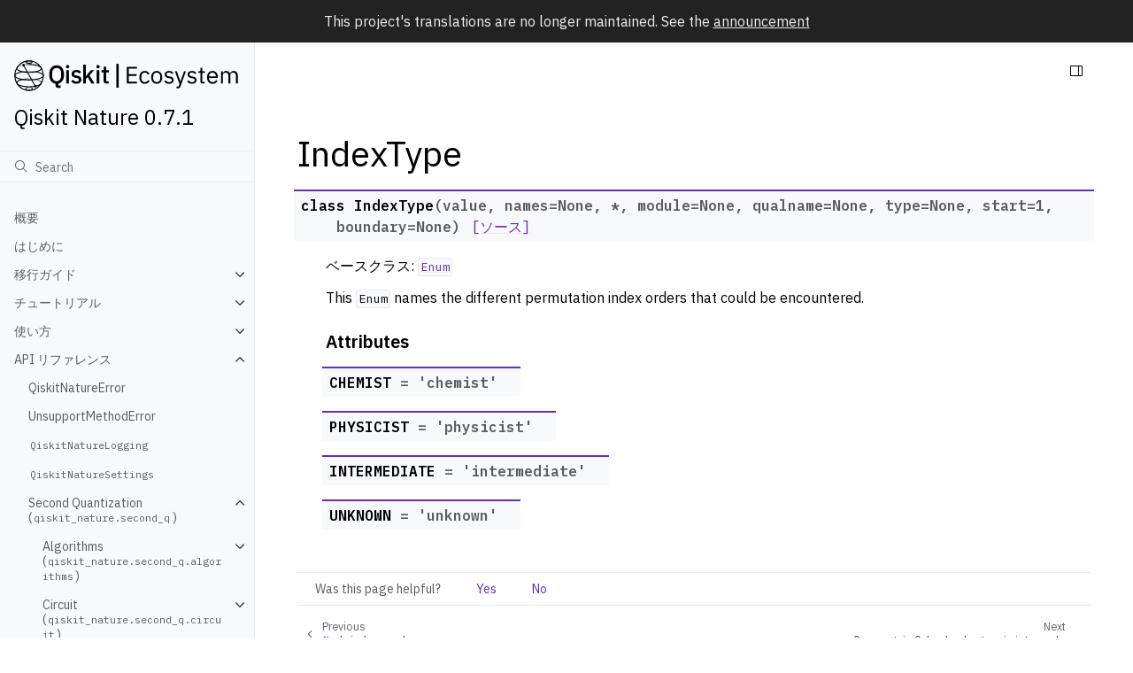

--- FILE ---
content_type: text/html; charset=utf-8
request_url: https://qiskit-community.github.io/qiskit-nature/locale/ja_JP/stubs/qiskit_nature.second_q.operators.tensor_ordering.IndexType.html
body_size: 10093
content:
<!doctype html>
<html class="no-js" lang="ja-JP">
  <head><meta charset="utf-8"/>
    <meta name="viewport" content="width=device-width,initial-scale=1"/>
    <meta name="color-scheme" content="light dark"><meta name="viewport" content="width=device-width, initial-scale=1" />
<link rel="index" title="索引" href="../genindex.html" /><link rel="search" title="検索" href="../search.html" /><link rel="next" title="Symmetric 2-body electronic integrals (qiskit_nature.second_q.operators.symmetric_two_body)" href="../apidocs/qiskit_nature.second_q.operators.symmetric_two_body.html" /><link rel="prev" title="find_index_order" href="qiskit_nature.second_q.operators.tensor_ordering.find_index_order.html" />

    <!-- Generated with Sphinx 7.1.2 and Furo 2023.08.19 -->
        <title>IndexType - Qiskit Nature 0.7.1</title>
      <link rel="stylesheet" type="text/css" href="../_static/styles/furo.css?v=135e06be" />
    <link rel="stylesheet" type="text/css" href="../_static/pygments.css?v=fd506691" />
    <link rel="stylesheet" type="text/css" href="../_static/styles/qiskit-sphinx-theme.css?v=fe84956c" />
    <link rel="stylesheet" type="text/css" href="../_static/styles/qiskit-ecosystem.css?v=745c5aa7" />
    <link rel="stylesheet" type="text/css" href="../_static/jupyter-sphinx.css" />
    <link rel="stylesheet" type="text/css" href="../_static/plot_directive.css" />
    <link rel="stylesheet" type="text/css" href="../_static/design-style.1e8bd061cd6da7fc9cf755528e8ffc24.min.css?v=0a3b3ea7" />
    <link rel="stylesheet" type="text/css" href="../_static/styles/furo-extensions.css?v=36a5483c" />
    
    


<style>
  body {
    --color-code-background: #ffffff;
  --color-code-foreground: black;
  
  }
  @media not print {
    body[data-theme="dark"] {
      --color-code-background: #202020;
  --color-code-foreground: #d0d0d0;
  
    }
    @media (prefers-color-scheme: dark) {
      body:not([data-theme="light"]) {
        --color-code-background: #202020;
  --color-code-foreground: #d0d0d0;
  
      }
    }
  }
</style><link rel="preconnect" href="https://fonts.googleapis.com">
<link rel="preconnect" href="https://fonts.gstatic.com" crossorigin><link href="https://fonts.googleapis.com/css2?family=IBM+Plex+Mono:wght@400;600&family=IBM+Plex+Sans:ital,wght@0,400;0,600;1,400;1,600&display=swap" rel="stylesheet">
<script src="../_static/js/web-components/top-nav-bar.js"></script>
<script>
  (function () {
    window._analytics = {
      segment_key: 'ffdYLviQze3kzomaINXNk6NwpY9LlXcw',
      coremetrics: false,
      optimizely: false,
      googleAddServices: false,
      fullStory: false,
      autoPageEventSpa: false,
      autoFormEvents: false,
      autoPageView: false
    }

    window.digitalData = {
      page: {
        pageInfo: {
          productTitle: 'IBM Q Experience',
          analytics: {
            category: 'Qiskit.org'
          }
        }
      }
    }
  }());
</script>
<script src="https://cloud.ibm.com/analytics/build/bluemix-analytics.min.js"></script>
<script>
  (function () {
    'use strict'

    if (!window.bluemixAnalytics || !window.digitalData) { return }

    const category = window.digitalData.page.pageInfo.analytics.category
    const productTitle = window.digitalData.page.pageInfo.productTitle
    const routeName = 'documentation'

    window.bluemixAnalytics.pageEvent(category, routeName, {
      navigationType: 'pushState',
      productTitle: productTitle,
      title: document.title
    })

    window.trackCta = (action) => {
      if (!window.bluemixAnalytics || !window.digitalData) { return }

      const category = window.digitalData.page.pageInfo.analytics.category
      const productTitle = window.digitalData.page.pageInfo.productTitle

      window.bluemixAnalytics.trackEvent('CTA Clicked', {
        productTitle,
        category,
        CTA: action
      })
    }

  }());
</script></head>
  <body>
    
    <script>document.body.dataset.theme = "light";</script>
    
<svg xmlns="http://www.w3.org/2000/svg" style="display: none;">
  <symbol id="svg-toc" viewBox="0 0 24 24">
    <title>Contents</title>
    <svg id="icon" xmlns="http://www.w3.org/2000/svg" viewBox="0 0 32 32">
      <defs><style>.cls-1{fill:none;}</style></defs>
      <path d="M28,4H4A2,2,0,0,0,2,6V26a2,2,0,0,0,2,2H28a2,2,0,0,0,2-2V6A2,2,0,0,0,28,4ZM4,6H20V26H4ZM28,26H22V6h6Z"/>
      <rect id="_Transparent_Rectangle_" data-name="&lt;Transparent Rectangle&gt;" class="cls-1" width="32" height="32"/>
    </svg>
  </symbol>
  <symbol id="svg-menu" viewBox="0 0 24 24">
    <title>Menu</title>
    <svg id="icon" xmlns="http://www.w3.org/2000/svg" viewBox="0 0 32 32">
      <defs><style>.cls-1{fill:none;}</style></defs>
      <rect x="4" y="6" width="24" height="2"/>
      <rect x="4" y="24" width="24" height="2"/>
      <rect x="4" y="12" width="24" height="2"/>
      <rect x="4" y="18" width="24" height="2"/>
      <rect id="_Transparent_Rectangle_" data-name="&lt;Transparent Rectangle&gt;" class="cls-1" width="32" height="32"/>
    </svg>
  </symbol>
  <symbol id="svg-arrow-right" viewBox="0 0 24 24">
    <title>Expand</title>
    <svg version="1.1" id="icon" xmlns="http://www.w3.org/2000/svg" x="0px" y="0px"
         viewBox="0 0 32 32" style="enable-background:new 0 0 32 32;" xml:space="preserve"><polygon points="22,16 12,26 10.6,24.6 19.2,16 10.6,7.4 12,6 " stroke="currentColor"/>
      <rect id="_x3C_Transparent_Rectangle_x3E_" fill="none" width="32" height="32"/>
    </svg>
  </symbol>
  <symbol id="svg-new-tab" viewBox="0 0 32 32">
    <svg id="icon" xmlns="http://www.w3.org/2000/svg" width="32" height="32" viewBox="0 0 32 32">
      <defs>
        <style>
          .cls-1 {
            fill: none;
          }
        </style>
      </defs>
      <path fill="#6929C4" d="M26,28H6a2.0027,2.0027,0,0,1-2-2V6A2.0027,2.0027,0,0,1,6,4H16V6H6V26H26V16h2V26A2.0027,2.0027,0,0,1,26,28Z"/>
      <polygon fill="#6929C4" points="20 2 20 4 26.586 4 18 12.586 19.414 14 28 5.414 28 12 30 12 30 2 20 2"/>
      <rect id="_Transparent_Rectangle_" data-name="&lt;Transparent Rectangle&gt;" class="cls-1" width="32" height="32"/>
    </svg>
  </symbol>
  <symbol id="svg-sun" viewBox="0 0 24 24">
    <title>Light mode</title>
    <svg xmlns="http://www.w3.org/2000/svg" viewBox="0 0 24 24" fill="none" stroke="currentColor"
      stroke-width="1.5" stroke-linecap="round" stroke-linejoin="round" class="feather-sun">
      <circle cx="12" cy="12" r="5"></circle>
      <line x1="12" y1="1" x2="12" y2="3"></line>
      <line x1="12" y1="21" x2="12" y2="23"></line>
      <line x1="4.22" y1="4.22" x2="5.64" y2="5.64"></line>
      <line x1="18.36" y1="18.36" x2="19.78" y2="19.78"></line>
      <line x1="1" y1="12" x2="3" y2="12"></line>
      <line x1="21" y1="12" x2="23" y2="12"></line>
      <line x1="4.22" y1="19.78" x2="5.64" y2="18.36"></line>
      <line x1="18.36" y1="5.64" x2="19.78" y2="4.22"></line>
    </svg>
  </symbol>
  <symbol id="svg-moon" viewBox="0 0 24 24">
    <title>Dark mode</title>
    <svg xmlns="http://www.w3.org/2000/svg" viewBox="0 0 24 24" fill="none" stroke="currentColor"
      stroke-width="1.5" stroke-linecap="round" stroke-linejoin="round" class="icon-tabler-moon">
      <path stroke="none" d="M0 0h24v24H0z" fill="none" />
      <path d="M12 3c.132 0 .263 0 .393 0a7.5 7.5 0 0 0 7.92 12.446a9 9 0 1 1 -8.313 -12.454z" />
    </svg>
  </symbol>
  <symbol id="svg-sun-half" viewBox="0 0 24 24">
    <title>Auto light/dark mode</title>
    <svg xmlns="http://www.w3.org/2000/svg" viewBox="0 0 24 24" fill="none" stroke="currentColor"
      stroke-width="1.5" stroke-linecap="round" stroke-linejoin="round" class="icon-tabler-shadow">
      <path stroke="none" d="M0 0h24v24H0z" fill="none"/>
      <circle cx="12" cy="12" r="9" />
      <path d="M13 12h5" />
      <path d="M13 15h4" />
      <path d="M13 18h1" />
      <path d="M13 9h4" />
      <path d="M13 6h1" />
    </svg>
  </symbol>
</svg>

<input type="checkbox" class="sidebar-toggle" name="__navigation" id="__navigation">
<input type="checkbox" class="sidebar-toggle" name="__toc" id="__toc">
<label class="overlay sidebar-overlay" for="__navigation">
  <div class="visually-hidden">Hide navigation sidebar</div>
</label>
<label class="overlay toc-overlay" for="__toc">
  <div class="visually-hidden">Hide table of contents sidebar</div>
</label>

<div class="announcement">
  <aside class="announcement-content">
     This project's translations are no longer maintained. See the <a href=https://github.com/qiskit-community/qiskit-translations/tree/main#readme>announcement</a> 
  </aside>
</div>

<div class="page">
  <header class="mobile-header">
    <div class="header-left">
      <label class="nav-overlay-icon" for="__navigation">
        <div class="visually-hidden">Toggle site navigation sidebar</div>
        <i class="icon"><svg><use href="#svg-menu"></use></svg></i>
      </label>
    </div>
    <div class="header-center">
      <a href="../index.html"><div class="brand">Qiskit Nature 0.7.1</div></a>
    </div>
    <div class="header-right">
      <div class="theme-toggle-container theme-toggle-header">
        <button class="theme-toggle">
          <div class="visually-hidden">Toggle Light / Dark / Auto color theme</div>
          <svg class="theme-icon-when-auto"><use href="#svg-sun-half"></use></svg>
          <svg class="theme-icon-when-dark"><use href="#svg-moon"></use></svg>
          <svg class="theme-icon-when-light"><use href="#svg-sun"></use></svg>
        </button>
      </div>
      <label class="toc-overlay-icon toc-header-icon" for="__toc">
        <div class="visually-hidden">Toggle table of contents sidebar</div>
        <i class="icon"><svg><use href="#svg-toc"></use></svg></i>
      </label>
    </div>
  </header>
  <aside class="sidebar-drawer">
    <div class="sidebar-container">
      
      <div class="sidebar-sticky"><div class="sidebar-brand">
  <a href="https://www.qiskit.org/ecosystem">
    <div class="sidebar-logo-container">
      <img class="sidebar-logo" src="../_static/images/ecosystem-logo.svg" alt="Qiskit Ecosystem logo"/>
    </div>
  </a>
  
  <span class="sidebar-brand-text">Qiskit Nature 0.7.1</span>
</div><form class="sidebar-search-container" method="get" action="../search.html" role="search">
  <input class="sidebar-search" placeholder="Search" name="q" aria-label="検索">
  <input type="hidden" name="check_keywords" value="yes">
  <input type="hidden" name="area" value="default">
</form>
<div id="searchbox"></div><div class="sidebar-scroll"><div class="sidebar-tree">
  <ul class="current">
<li class="toctree-l1"><a class="reference internal" href="../index.html">概要</a></li>
<li class="toctree-l1"><a class="reference internal" href="../getting_started.html">はじめに</a></li>
<li class="toctree-l1 has-children"><a class="reference internal" href="../migration/index.html">移行ガイド</a><input class="toctree-checkbox" id="toctree-checkbox-1" name="toctree-checkbox-1" role="switch" type="checkbox"/><label for="toctree-checkbox-1"><div class="visually-hidden">Toggle navigation of 移行ガイド</div><i class="icon"><svg><use href="#svg-arrow-right"></use></svg></i></label><ul>
<li class="toctree-l2"><a class="reference internal" href="../migration/0.6_a_intro.html">Qiskit Nature v0.6 移行ガイド</a></li>
<li class="toctree-l2"><a class="reference internal" href="../migration/0.6_b_mes_factory.html">(最小) EigensolverFactory マイグレーション・ガイド</a></li>
<li class="toctree-l2"><a class="reference internal" href="../migration/0.6_c_qubit_converter.html">QubitConverter 移行ガイド</a></li>
<li class="toctree-l2"><a class="reference internal" href="../migration/0.5_a_intro.html">Qiskit Nature v0.5 移行ガイド</a></li>
<li class="toctree-l2"><a class="reference internal" href="../migration/0.5_b_solving_problems.html">V0.5 で問題を解決</a></li>
<li class="toctree-l2"><a class="reference internal" href="../migration/0.5_b_solving_problems.html#qiskit-nature-mappers"><code class="docutils literal notranslate"><span class="pre">qiskit_nature.mappers</span></code></a></li>
<li class="toctree-l2"><a class="reference internal" href="../migration/0.5_b_solving_problems.html#qiskit-nature-converters"><code class="docutils literal notranslate"><span class="pre">qiskit_nature.converters</span></code></a></li>
<li class="toctree-l2"><a class="reference internal" href="../migration/0.5_b_solving_problems.html#qiskit-nature-circuit"><code class="docutils literal notranslate"><span class="pre">qiskit_nature.circuit</span></code></a></li>
<li class="toctree-l2"><a class="reference internal" href="../migration/0.5_b_solving_problems.html#qiskit-nature-algorithms"><code class="docutils literal notranslate"><span class="pre">qiskit_nature.algorithms</span></code></a></li>
<li class="toctree-l2"><a class="reference internal" href="../migration/0.5_c_electronic_structure.html">V0.5による電子構造の問題</a></li>
<li class="toctree-l2"><a class="reference internal" href="../migration/0.5_d_vibrational_structure.html">V0.5による振動構造の問題</a></li>
<li class="toctree-l2"><a class="reference internal" href="../migration/0.5_e_lattice_models.html">V0.5 の格子モデルの問題</a></li>
<li class="toctree-l2"><a class="reference internal" href="../migration/0.5_f_protein_folding.html">Qiskit Nature v0.5を使用したタンパク質の折り畳み</a></li>
</ul>
</li>
<li class="toctree-l1 has-children"><a class="reference internal" href="../tutorials/index.html">チュートリアル</a><input class="toctree-checkbox" id="toctree-checkbox-2" name="toctree-checkbox-2" role="switch" type="checkbox"/><label for="toctree-checkbox-2"><div class="visually-hidden">Toggle navigation of チュートリアル</div><i class="icon"><svg><use href="#svg-arrow-right"></use></svg></i></label><ul>
<li class="toctree-l2"><a class="reference internal" href="../tutorials/01_electronic_structure.html">電子構造</a></li>
<li class="toctree-l2"><a class="reference internal" href="../tutorials/02_vibrational_structure.html">振動構造</a></li>
<li class="toctree-l2"><a class="reference internal" href="../tutorials/03_ground_state_solvers.html">基底状態ソルバー</a></li>
<li class="toctree-l2"><a class="reference internal" href="../tutorials/04_excited_states_solvers.html">励起状態ソルバー</a></li>
<li class="toctree-l2"><a class="reference internal" href="../tutorials/05_problem_transformers.html">問題の変換</a></li>
<li class="toctree-l2"><a class="reference internal" href="../tutorials/06_qubit_mappers.html">量子ビット空間へのマッピング</a></li>
<li class="toctree-l2"><a class="reference internal" href="../tutorials/07_leveraging_qiskit_runtime.html">Qiskit Runtimeの活用</a></li>
<li class="toctree-l2"><a class="reference internal" href="../tutorials/08_qcschema.html">QCSchema</a></li>
<li class="toctree-l2"><a class="reference internal" href="../tutorials/09_properties.html">プロパティーまたはオペレーター・ファクトリー</a></li>
<li class="toctree-l2"><a class="reference internal" href="../tutorials/10_lattice_models.html">格子モデル</a></li>
<li class="toctree-l2"><a class="reference internal" href="../tutorials/11_quadratic_hamiltonian_and_slater_determinants.html">二次ハミルトニアンとスレーター行列式</a></li>
<li class="toctree-l2"><a class="reference internal" href="../tutorials/12_deuteron_binding_energy.html">重水素原子核の陽子と中性子の結合エネルギー</a></li>
<li class="toctree-l2"><a class="reference internal" href="../tutorials/12_deuteron_binding_energy.html#謝辞">謝辞</a></li>
<li class="toctree-l2"><a class="reference internal" href="../tutorials/12_deuteron_binding_energy.html#参考文献">参考文献</a></li>
</ul>
</li>
<li class="toctree-l1 has-children"><a class="reference internal" href="../howtos/index.html">使い方</a><input class="toctree-checkbox" id="toctree-checkbox-3" name="toctree-checkbox-3" role="switch" type="checkbox"/><label for="toctree-checkbox-3"><div class="visually-hidden">Toggle navigation of 使い方</div><i class="icon"><svg><use href="#svg-arrow-right"></use></svg></i></label><ul>
<li class="toctree-l2"><a class="reference internal" href="../howtos/adapt_vqe.html">AdaptVQE を使用して基底状態エネルギーを見つける</a></li>
<li class="toctree-l2"><a class="reference internal" href="../howtos/numpy_eigensolver.html">NumPyEigensolver を使用して、励起状態のエネルギーを検索します。</a></li>
<li class="toctree-l2"><a class="reference internal" href="../howtos/numpy_minimum_eigensolver.html">NumPyMinimumEigensolver を使用した励起状態エネルギーの探索</a></li>
<li class="toctree-l2"><a class="reference internal" href="../howtos/vqe_ucc.html">VQEにおけるUCCのようなansatzの使用</a></li>
<li class="toctree-l2"><a class="reference internal" href="../howtos/vqe_uvcc.html">VQEにおけるUVCCのようなansatzの使用</a></li>
</ul>
</li>
<li class="toctree-l1 current has-children"><a class="reference internal" href="../apidocs/qiskit_nature.html">API リファレンス</a><input checked="" class="toctree-checkbox" id="toctree-checkbox-4" name="toctree-checkbox-4" role="switch" type="checkbox"/><label for="toctree-checkbox-4"><div class="visually-hidden">Toggle navigation of API リファレンス</div><i class="icon"><svg><use href="#svg-arrow-right"></use></svg></i></label><ul class="current">
<li class="toctree-l2"><a class="reference internal" href="qiskit_nature.QiskitNatureError.html">QiskitNatureError</a></li>
<li class="toctree-l2"><a class="reference internal" href="qiskit_nature.UnsupportMethodError.html">UnsupportMethodError</a></li>
<li class="toctree-l2"><a class="reference internal" href="../apidocs/qiskit_nature.logging.html"><code class="docutils literal notranslate"><span class="pre">QiskitNatureLogging</span></code></a></li>
<li class="toctree-l2"><a class="reference internal" href="../apidocs/qiskit_nature.settings.html"><code class="docutils literal notranslate"><span class="pre">QiskitNatureSettings</span></code></a></li>
<li class="toctree-l2 current has-children"><a class="reference internal" href="../apidocs/qiskit_nature.second_q.html">Second Quantization (<code class="xref py py-mod docutils literal notranslate"><span class="pre">qiskit_nature.second_q</span></code>)</a><input checked="" class="toctree-checkbox" id="toctree-checkbox-5" name="toctree-checkbox-5" role="switch" type="checkbox"/><label for="toctree-checkbox-5"><div class="visually-hidden">Toggle navigation of Second Quantization (qiskit_nature.second_q)</div><i class="icon"><svg><use href="#svg-arrow-right"></use></svg></i></label><ul class="current">
<li class="toctree-l3 has-children"><a class="reference internal" href="../apidocs/qiskit_nature.second_q.algorithms.html">Algorithms (<code class="xref py py-mod docutils literal notranslate"><span class="pre">qiskit_nature.second_q.algorithms</span></code>)</a><input class="toctree-checkbox" id="toctree-checkbox-6" name="toctree-checkbox-6" role="switch" type="checkbox"/><label for="toctree-checkbox-6"><div class="visually-hidden">Toggle navigation of Algorithms (qiskit_nature.second_q.algorithms)</div><i class="icon"><svg><use href="#svg-arrow-right"></use></svg></i></label><ul>
<li class="toctree-l4"><a class="reference internal" href="qiskit_nature.second_q.algorithms.ExcitedStatesSolver.html">ExcitedStatesSolver</a></li>
<li class="toctree-l4"><a class="reference internal" href="qiskit_nature.second_q.algorithms.ExcitedStatesEigensolver.html">ExcitedStatesEigensolver</a></li>
<li class="toctree-l4"><a class="reference internal" href="qiskit_nature.second_q.algorithms.QEOM.html">QEOM</a></li>
<li class="toctree-l4"><a class="reference internal" href="qiskit_nature.second_q.algorithms.QEOMResult.html">QEOMResult</a></li>
<li class="toctree-l4"><a class="reference internal" href="qiskit_nature.second_q.algorithms.EvaluationRule.html">EvaluationRule</a></li>
<li class="toctree-l4"><a class="reference internal" href="qiskit_nature.second_q.algorithms.GroundStateSolver.html">GroundStateSolver</a></li>
<li class="toctree-l4"><a class="reference internal" href="qiskit_nature.second_q.algorithms.GroundStateEigensolver.html">GroundStateEigensolver</a></li>
<li class="toctree-l4 has-children"><a class="reference internal" href="../apidocs/qiskit_nature.second_q.algorithms.initial_points.html">Initial Points (<code class="xref py py-mod docutils literal notranslate"><span class="pre">qiskit_nature.second_q.algorithms.initial_points</span></code>)</a><input class="toctree-checkbox" id="toctree-checkbox-7" name="toctree-checkbox-7" role="switch" type="checkbox"/><label for="toctree-checkbox-7"><div class="visually-hidden">Toggle navigation of Initial Points (qiskit_nature.second_q.algorithms.initial_points)</div><i class="icon"><svg><use href="#svg-arrow-right"></use></svg></i></label><ul>
<li class="toctree-l5"><a class="reference internal" href="qiskit_nature.second_q.algorithms.initial_points.InitialPoint.html">InitialPoint</a></li>
<li class="toctree-l5"><a class="reference internal" href="qiskit_nature.second_q.algorithms.initial_points.HFInitialPoint.html">HFInitialPoint</a></li>
<li class="toctree-l5"><a class="reference internal" href="qiskit_nature.second_q.algorithms.initial_points.MP2InitialPoint.html">MP2InitialPoint</a></li>
<li class="toctree-l5"><a class="reference internal" href="qiskit_nature.second_q.algorithms.initial_points.VSCFInitialPoint.html">VSCFInitialPoint</a></li>
</ul>
</li>
</ul>
</li>
<li class="toctree-l3 has-children"><a class="reference internal" href="../apidocs/qiskit_nature.second_q.circuit.html">Circuit (<code class="xref py py-mod docutils literal notranslate"><span class="pre">qiskit_nature.second_q.circuit</span></code>)</a><input class="toctree-checkbox" id="toctree-checkbox-8" name="toctree-checkbox-8" role="switch" type="checkbox"/><label for="toctree-checkbox-8"><div class="visually-hidden">Toggle navigation of Circuit (qiskit_nature.second_q.circuit)</div><i class="icon"><svg><use href="#svg-arrow-right"></use></svg></i></label><ul>
<li class="toctree-l4 has-children"><a class="reference internal" href="../apidocs/qiskit_nature.second_q.circuit.library.html">Library (<code class="xref py py-mod docutils literal notranslate"><span class="pre">qiskit_nature.second_q.circuit.library</span></code>)</a><input class="toctree-checkbox" id="toctree-checkbox-9" name="toctree-checkbox-9" role="switch" type="checkbox"/><label for="toctree-checkbox-9"><div class="visually-hidden">Toggle navigation of Library (qiskit_nature.second_q.circuit.library)</div><i class="icon"><svg><use href="#svg-arrow-right"></use></svg></i></label><ul>
<li class="toctree-l5"><a class="reference internal" href="qiskit_nature.second_q.circuit.library.BogoliubovTransform.html">BogoliubovTransform</a></li>
<li class="toctree-l5"><a class="reference internal" href="qiskit_nature.second_q.circuit.library.FermionicGaussianState.html">FermionicGaussianState</a></li>
<li class="toctree-l5"><a class="reference internal" href="qiskit_nature.second_q.circuit.library.HartreeFock.html">HartreeFock</a></li>
<li class="toctree-l5"><a class="reference internal" href="qiskit_nature.second_q.circuit.library.SlaterDeterminant.html">SlaterDeterminant</a></li>
<li class="toctree-l5"><a class="reference internal" href="qiskit_nature.second_q.circuit.library.VSCF.html">VSCF</a></li>
<li class="toctree-l5"><a class="reference internal" href="qiskit_nature.second_q.circuit.library.UCC.html">UCC</a></li>
<li class="toctree-l5"><a class="reference internal" href="qiskit_nature.second_q.circuit.library.UCCSD.html">UCCSD</a></li>
<li class="toctree-l5"><a class="reference internal" href="qiskit_nature.second_q.circuit.library.PUCCD.html">PUCCD</a></li>
<li class="toctree-l5"><a class="reference internal" href="qiskit_nature.second_q.circuit.library.PUCCSD.html">PUCCSD</a></li>
<li class="toctree-l5"><a class="reference internal" href="qiskit_nature.second_q.circuit.library.SUCCD.html">SUCCD</a></li>
<li class="toctree-l5"><a class="reference internal" href="qiskit_nature.second_q.circuit.library.CHC.html">CHC</a></li>
<li class="toctree-l5"><a class="reference internal" href="qiskit_nature.second_q.circuit.library.UVCC.html">UVCC</a></li>
<li class="toctree-l5"><a class="reference internal" href="qiskit_nature.second_q.circuit.library.UVCCSD.html">UVCCSD</a></li>
<li class="toctree-l5"><a class="reference internal" href="../apidocs/qiskit_nature.second_q.circuit.library.ansatzes.utils.html">Excitation generator utilities (<code class="xref py py-mod docutils literal notranslate"><span class="pre">qiskit_nature.second_q.circuit.library.ansatzes.utils</span></code>)</a></li>
<li class="toctree-l5"><a class="reference internal" href="../apidocs/qiskit_nature.second_q.circuit.library.ansatzes.utils.html#qiskit_nature.second_q.circuit.library.ansatzes.utils.generate_fermionic_excitations"><code class="docutils literal notranslate"><span class="pre">generate_fermionic_excitations()</span></code></a></li>
<li class="toctree-l5"><a class="reference internal" href="../apidocs/qiskit_nature.second_q.circuit.library.ansatzes.utils.html#qiskit_nature.second_q.circuit.library.ansatzes.utils.generate_vibration_excitations"><code class="docutils literal notranslate"><span class="pre">generate_vibration_excitations()</span></code></a></li>
</ul>
</li>
</ul>
</li>
<li class="toctree-l3"><a class="reference internal" href="../apidocs/qiskit_nature.second_q.drivers.html">Drivers (<code class="xref py py-mod docutils literal notranslate"><span class="pre">qiskit_nature.second_q.drivers</span></code>)</a></li>
<li class="toctree-l3 has-children"><a class="reference internal" href="../apidocs/qiskit_nature.second_q.drivers.html#driver-base-class">Driver Base Class</a><input class="toctree-checkbox" id="toctree-checkbox-10" name="toctree-checkbox-10" role="switch" type="checkbox"/><label for="toctree-checkbox-10"><div class="visually-hidden">Toggle navigation of Driver Base Class</div><i class="icon"><svg><use href="#svg-arrow-right"></use></svg></i></label><ul>
<li class="toctree-l4"><a class="reference internal" href="qiskit_nature.second_q.drivers.BaseDriver.html">BaseDriver</a></li>
<li class="toctree-l4"><a class="reference internal" href="qiskit_nature.second_q.drivers.VibrationalStructureDriver.html">VibrationalStructureDriver</a></li>
<li class="toctree-l4"><a class="reference internal" href="qiskit_nature.second_q.drivers.ElectronicStructureDriver.html">ElectronicStructureDriver</a></li>
</ul>
</li>
<li class="toctree-l3 has-children"><a class="reference internal" href="../apidocs/qiskit_nature.second_q.drivers.html#driver-common">Driver Common</a><input class="toctree-checkbox" id="toctree-checkbox-11" name="toctree-checkbox-11" role="switch" type="checkbox"/><label for="toctree-checkbox-11"><div class="visually-hidden">Toggle navigation of Driver Common</div><i class="icon"><svg><use href="#svg-arrow-right"></use></svg></i></label><ul>
<li class="toctree-l4"><a class="reference internal" href="qiskit_nature.second_q.drivers.MethodType.html">MethodType</a></li>
<li class="toctree-l4"><a class="reference internal" href="qiskit_nature.second_q.drivers.InitialGuess.html">InitialGuess</a></li>
</ul>
</li>
<li class="toctree-l3 has-children"><a class="reference internal" href="../apidocs/qiskit_nature.second_q.drivers.html#drivers">Drivers</a><input class="toctree-checkbox" id="toctree-checkbox-12" name="toctree-checkbox-12" role="switch" type="checkbox"/><label for="toctree-checkbox-12"><div class="visually-hidden">Toggle navigation of Drivers</div><i class="icon"><svg><use href="#svg-arrow-right"></use></svg></i></label><ul>
<li class="toctree-l4"><a class="reference internal" href="../apidocs/qiskit_nature.second_q.drivers.gaussiand.html">Gaussian™ 16 Installation</a></li>
<li class="toctree-l4"><a class="reference internal" href="../apidocs/qiskit_nature.second_q.drivers.psi4d.html">Psi4 Installation</a></li>
<li class="toctree-l4"><a class="reference internal" href="../apidocs/qiskit_nature.second_q.drivers.pyscfd.html">PYSCF Installation</a></li>
</ul>
</li>
<li class="toctree-l3 has-children"><a class="reference internal" href="../apidocs/qiskit_nature.second_q.drivers.html#electronic-structure-drivers">Electronic Structure Drivers</a><input class="toctree-checkbox" id="toctree-checkbox-13" name="toctree-checkbox-13" role="switch" type="checkbox"/><label for="toctree-checkbox-13"><div class="visually-hidden">Toggle navigation of Electronic Structure Drivers</div><i class="icon"><svg><use href="#svg-arrow-right"></use></svg></i></label><ul>
<li class="toctree-l4"><a class="reference internal" href="qiskit_nature.second_q.drivers.GaussianDriver.html">GaussianDriver</a></li>
<li class="toctree-l4"><a class="reference internal" href="qiskit_nature.second_q.drivers.Psi4Driver.html">Psi4Driver</a></li>
<li class="toctree-l4"><a class="reference internal" href="qiskit_nature.second_q.drivers.PySCFDriver.html">PySCFDriver</a></li>
</ul>
</li>
<li class="toctree-l3 has-children"><a class="reference internal" href="../apidocs/qiskit_nature.second_q.drivers.html#vibrational-structure-drivers">Vibrational Structure Drivers</a><input class="toctree-checkbox" id="toctree-checkbox-14" name="toctree-checkbox-14" role="switch" type="checkbox"/><label for="toctree-checkbox-14"><div class="visually-hidden">Toggle navigation of Vibrational Structure Drivers</div><i class="icon"><svg><use href="#svg-arrow-right"></use></svg></i></label><ul>
<li class="toctree-l4"><a class="reference internal" href="qiskit_nature.second_q.drivers.GaussianForcesDriver.html">GaussianForcesDriver</a></li>
</ul>
</li>
<li class="toctree-l3 has-children"><a class="reference internal" href="../apidocs/qiskit_nature.second_q.drivers.html#general-driver">General Driver</a><input class="toctree-checkbox" id="toctree-checkbox-15" name="toctree-checkbox-15" role="switch" type="checkbox"/><label for="toctree-checkbox-15"><div class="visually-hidden">Toggle navigation of General Driver</div><i class="icon"><svg><use href="#svg-arrow-right"></use></svg></i></label><ul>
<li class="toctree-l4"><a class="reference internal" href="qiskit_nature.second_q.drivers.GaussianLogDriver.html">GaussianLogDriver</a></li>
<li class="toctree-l4"><a class="reference internal" href="qiskit_nature.second_q.drivers.GaussianLogResult.html">GaussianLogResult</a></li>
</ul>
</li>
<li class="toctree-l3 has-children"><a class="reference internal" href="../apidocs/qiskit_nature.second_q.formats.html">Formats (<code class="xref py py-mod docutils literal notranslate"><span class="pre">qiskit_nature.second_q.formats</span></code>)</a><input class="toctree-checkbox" id="toctree-checkbox-16" name="toctree-checkbox-16" role="switch" type="checkbox"/><label for="toctree-checkbox-16"><div class="visually-hidden">Toggle navigation of Formats (qiskit_nature.second_q.formats)</div><i class="icon"><svg><use href="#svg-arrow-right"></use></svg></i></label><ul>
<li class="toctree-l4 has-children"><a class="reference internal" href="../apidocs/qiskit_nature.second_q.formats.fcidump.html">FCIDump (<code class="xref py py-mod docutils literal notranslate"><span class="pre">qiskit_nature.second_q.formats.fcidump</span></code>)</a><input class="toctree-checkbox" id="toctree-checkbox-17" name="toctree-checkbox-17" role="switch" type="checkbox"/><label for="toctree-checkbox-17"><div class="visually-hidden">Toggle navigation of FCIDump (qiskit_nature.second_q.formats.fcidump)</div><i class="icon"><svg><use href="#svg-arrow-right"></use></svg></i></label><ul>
<li class="toctree-l5"><a class="reference internal" href="qiskit_nature.second_q.formats.fcidump.FCIDump.html">FCIDump</a></li>
</ul>
</li>
<li class="toctree-l4"><a class="reference internal" href="../apidocs/qiskit_nature.second_q.formats.qcschema.html">QCSchema (<code class="xref py py-mod docutils literal notranslate"><span class="pre">qiskit_nature.second_q.formats.qcschema</span></code>)</a></li>
<li class="toctree-l4"><a class="reference internal" href="../apidocs/qiskit_nature.second_q.formats.qcschema.html#qiskit_nature.second_q.formats.qcschema.QCBasisSet"><code class="docutils literal notranslate"><span class="pre">QCBasisSet</span></code></a></li>
<li class="toctree-l4"><a class="reference internal" href="../apidocs/qiskit_nature.second_q.formats.qcschema.html#qiskit_nature.second_q.formats.qcschema.QCCenterData"><code class="docutils literal notranslate"><span class="pre">QCCenterData</span></code></a></li>
<li class="toctree-l4"><a class="reference internal" href="../apidocs/qiskit_nature.second_q.formats.qcschema.html#qiskit_nature.second_q.formats.qcschema.QCECPPotential"><code class="docutils literal notranslate"><span class="pre">QCECPPotential</span></code></a></li>
<li class="toctree-l4"><a class="reference internal" href="../apidocs/qiskit_nature.second_q.formats.qcschema.html#qiskit_nature.second_q.formats.qcschema.QCElectronShell"><code class="docutils literal notranslate"><span class="pre">QCElectronShell</span></code></a></li>
<li class="toctree-l4"><a class="reference internal" href="../apidocs/qiskit_nature.second_q.formats.qcschema.html#qiskit_nature.second_q.formats.qcschema.QCError"><code class="docutils literal notranslate"><span class="pre">QCError</span></code></a></li>
<li class="toctree-l4"><a class="reference internal" href="../apidocs/qiskit_nature.second_q.formats.qcschema.html#qiskit_nature.second_q.formats.qcschema.QCModel"><code class="docutils literal notranslate"><span class="pre">QCModel</span></code></a></li>
<li class="toctree-l4"><a class="reference internal" href="../apidocs/qiskit_nature.second_q.formats.qcschema.html#qiskit_nature.second_q.formats.qcschema.QCProperties"><code class="docutils literal notranslate"><span class="pre">QCProperties</span></code></a></li>
<li class="toctree-l4"><a class="reference internal" href="../apidocs/qiskit_nature.second_q.formats.qcschema.html#qiskit_nature.second_q.formats.qcschema.QCProvenance"><code class="docutils literal notranslate"><span class="pre">QCProvenance</span></code></a></li>
<li class="toctree-l4"><a class="reference internal" href="../apidocs/qiskit_nature.second_q.formats.qcschema.html#qiskit_nature.second_q.formats.qcschema.QCSchema"><code class="docutils literal notranslate"><span class="pre">QCSchema</span></code></a></li>
<li class="toctree-l4"><a class="reference internal" href="../apidocs/qiskit_nature.second_q.formats.qcschema.html#qiskit_nature.second_q.formats.qcschema.QCSchemaInput"><code class="docutils literal notranslate"><span class="pre">QCSchemaInput</span></code></a></li>
<li class="toctree-l4"><a class="reference internal" href="../apidocs/qiskit_nature.second_q.formats.qcschema.html#qiskit_nature.second_q.formats.qcschema.QCTopology"><code class="docutils literal notranslate"><span class="pre">QCTopology</span></code></a></li>
<li class="toctree-l4"><a class="reference internal" href="../apidocs/qiskit_nature.second_q.formats.qcschema.html#qiskit_nature.second_q.formats.qcschema.QCWavefunction"><code class="docutils literal notranslate"><span class="pre">QCWavefunction</span></code></a></li>
<li class="toctree-l4 has-children"><a class="reference internal" href="../apidocs/qiskit_nature.second_q.formats.watson.html">Watson</a><input class="toctree-checkbox" id="toctree-checkbox-18" name="toctree-checkbox-18" role="switch" type="checkbox"/><label for="toctree-checkbox-18"><div class="visually-hidden">Toggle navigation of Watson</div><i class="icon"><svg><use href="#svg-arrow-right"></use></svg></i></label><ul>
<li class="toctree-l5"><a class="reference internal" href="qiskit_nature.second_q.formats.watson.WatsonHamiltonian.html">WatsonHamiltonian</a></li>
</ul>
</li>
<li class="toctree-l4"><a class="reference internal" href="qiskit_nature.second_q.formats.MoleculeInfo.html">MoleculeInfo</a></li>
<li class="toctree-l4"><a class="reference internal" href="qiskit_nature.second_q.formats.fcidump_to_problem.html">fcidump_to_problem</a></li>
<li class="toctree-l4"><a class="reference internal" href="qiskit_nature.second_q.formats.watson_to_problem.html">watson_to_problem</a></li>
<li class="toctree-l4"><a class="reference internal" href="qiskit_nature.second_q.formats.qcschema_to_problem.html">qcschema_to_problem</a></li>
<li class="toctree-l4"><a class="reference internal" href="qiskit_nature.second_q.formats.get_ao_to_mo_from_qcschema.html">get_ao_to_mo_from_qcschema</a></li>
<li class="toctree-l4"><a class="reference internal" href="qiskit_nature.second_q.formats.get_overlap_ab_from_qcschema.html">get_overlap_ab_from_qcschema</a></li>
</ul>
</li>
<li class="toctree-l3 has-children"><a class="reference internal" href="../apidocs/qiskit_nature.second_q.hamiltonians.html">Hamiltonians (<code class="xref py py-mod docutils literal notranslate"><span class="pre">qiskit_nature.second_q.hamiltonians</span></code>)</a><input class="toctree-checkbox" id="toctree-checkbox-19" name="toctree-checkbox-19" role="switch" type="checkbox"/><label for="toctree-checkbox-19"><div class="visually-hidden">Toggle navigation of Hamiltonians (qiskit_nature.second_q.hamiltonians)</div><i class="icon"><svg><use href="#svg-arrow-right"></use></svg></i></label><ul>
<li class="toctree-l4"><a class="reference internal" href="qiskit_nature.second_q.hamiltonians.QuadraticHamiltonian.html">QuadraticHamiltonian</a></li>
<li class="toctree-l4"><a class="reference internal" href="qiskit_nature.second_q.hamiltonians.ElectronicEnergy.html">ElectronicEnergy</a></li>
<li class="toctree-l4"><a class="reference internal" href="qiskit_nature.second_q.hamiltonians.VibrationalEnergy.html">VibrationalEnergy</a></li>
<li class="toctree-l4"><a class="reference internal" href="qiskit_nature.second_q.hamiltonians.FermiHubbardModel.html">FermiHubbardModel</a></li>
<li class="toctree-l4"><a class="reference internal" href="qiskit_nature.second_q.hamiltonians.HeisenbergModel.html">HeisenbergModel</a></li>
<li class="toctree-l4"><a class="reference internal" href="qiskit_nature.second_q.hamiltonians.IsingModel.html">IsingModel</a></li>
<li class="toctree-l4"><a class="reference internal" href="qiskit_nature.second_q.hamiltonians.LatticeModel.html">LatticeModel</a></li>
<li class="toctree-l4 has-children"><a class="reference internal" href="../apidocs/qiskit_nature.second_q.hamiltonians.lattices.html">Lattices (<code class="xref py py-mod docutils literal notranslate"><span class="pre">qiskit_nature.second_q.hamiltonians.lattices</span></code>)</a><input class="toctree-checkbox" id="toctree-checkbox-20" name="toctree-checkbox-20" role="switch" type="checkbox"/><label for="toctree-checkbox-20"><div class="visually-hidden">Toggle navigation of Lattices (qiskit_nature.second_q.hamiltonians.lattices)</div><i class="icon"><svg><use href="#svg-arrow-right"></use></svg></i></label><ul>
<li class="toctree-l5"><a class="reference internal" href="qiskit_nature.second_q.hamiltonians.lattices.BoundaryCondition.html">BoundaryCondition</a></li>
<li class="toctree-l5"><a class="reference internal" href="qiskit_nature.second_q.hamiltonians.lattices.Lattice.html">Lattice</a></li>
<li class="toctree-l5"><a class="reference internal" href="qiskit_nature.second_q.hamiltonians.lattices.LatticeDrawStyle.html">LatticeDrawStyle</a></li>
<li class="toctree-l5"><a class="reference internal" href="qiskit_nature.second_q.hamiltonians.lattices.LineLattice.html">LineLattice</a></li>
<li class="toctree-l5"><a class="reference internal" href="qiskit_nature.second_q.hamiltonians.lattices.SquareLattice.html">SquareLattice</a></li>
<li class="toctree-l5"><a class="reference internal" href="qiskit_nature.second_q.hamiltonians.lattices.TriangularLattice.html">TriangularLattice</a></li>
<li class="toctree-l5"><a class="reference internal" href="qiskit_nature.second_q.hamiltonians.lattices.HyperCubicLattice.html">HyperCubicLattice</a></li>
<li class="toctree-l5"><a class="reference internal" href="qiskit_nature.second_q.hamiltonians.lattices.HexagonalLattice.html">HexagonalLattice</a></li>
<li class="toctree-l5"><a class="reference internal" href="qiskit_nature.second_q.hamiltonians.lattices.KagomeLattice.html">KagomeLattice</a></li>
</ul>
</li>
</ul>
</li>
<li class="toctree-l3 has-children"><a class="reference internal" href="../apidocs/qiskit_nature.second_q.mappers.html">Mappers (<code class="xref py py-mod docutils literal notranslate"><span class="pre">qiskit_nature.second_q.mappers</span></code>)</a><input class="toctree-checkbox" id="toctree-checkbox-21" name="toctree-checkbox-21" role="switch" type="checkbox"/><label for="toctree-checkbox-21"><div class="visually-hidden">Toggle navigation of Mappers (qiskit_nature.second_q.mappers)</div><i class="icon"><svg><use href="#svg-arrow-right"></use></svg></i></label><ul>
<li class="toctree-l4"><a class="reference internal" href="qiskit_nature.second_q.mappers.QubitMapper.html">QubitMapper</a></li>
<li class="toctree-l4"><a class="reference internal" href="qiskit_nature.second_q.mappers.BravyiKitaevMapper.html">BravyiKitaevMapper</a></li>
<li class="toctree-l4"><a class="reference internal" href="qiskit_nature.second_q.mappers.BravyiKitaevSuperFastMapper.html">BravyiKitaevSuperFastMapper</a></li>
<li class="toctree-l4"><a class="reference internal" href="qiskit_nature.second_q.mappers.JordanWignerMapper.html">JordanWignerMapper</a></li>
<li class="toctree-l4"><a class="reference internal" href="qiskit_nature.second_q.mappers.ParityMapper.html">ParityMapper</a></li>
<li class="toctree-l4"><a class="reference internal" href="qiskit_nature.second_q.mappers.InterleavedQubitMapper.html">InterleavedQubitMapper</a></li>
<li class="toctree-l4"><a class="reference internal" href="qiskit_nature.second_q.mappers.BosonicLinearMapper.html">BosonicLinearMapper</a></li>
<li class="toctree-l4"><a class="reference internal" href="qiskit_nature.second_q.mappers.DirectMapper.html">DirectMapper</a></li>
<li class="toctree-l4"><a class="reference internal" href="qiskit_nature.second_q.mappers.LinearMapper.html">LinearMapper</a></li>
<li class="toctree-l4"><a class="reference internal" href="qiskit_nature.second_q.mappers.LogarithmicMapper.html">LogarithmicMapper</a></li>
<li class="toctree-l4"><a class="reference internal" href="qiskit_nature.second_q.mappers.TaperedQubitMapper.html">TaperedQubitMapper</a></li>
</ul>
</li>
<li class="toctree-l3 current has-children"><a class="reference internal" href="../apidocs/qiskit_nature.second_q.operators.html">Operators (<code class="xref py py-mod docutils literal notranslate"><span class="pre">qiskit_nature.second_q.operators</span></code>)</a><input checked="" class="toctree-checkbox" id="toctree-checkbox-22" name="toctree-checkbox-22" role="switch" type="checkbox"/><label for="toctree-checkbox-22"><div class="visually-hidden">Toggle navigation of Operators (qiskit_nature.second_q.operators)</div><i class="icon"><svg><use href="#svg-arrow-right"></use></svg></i></label><ul class="current">
<li class="toctree-l4"><a class="reference internal" href="qiskit_nature.second_q.operators.ElectronicIntegrals.html">ElectronicIntegrals</a></li>
<li class="toctree-l4"><a class="reference internal" href="qiskit_nature.second_q.operators.FermionicOp.html">FermionicOp</a></li>
<li class="toctree-l4"><a class="reference internal" href="qiskit_nature.second_q.operators.BosonicOp.html">BosonicOp</a></li>
<li class="toctree-l4"><a class="reference internal" href="qiskit_nature.second_q.operators.SparseLabelOp.html">SparseLabelOp</a></li>
<li class="toctree-l4"><a class="reference internal" href="qiskit_nature.second_q.operators.SpinOp.html">SpinOp</a></li>
<li class="toctree-l4"><a class="reference internal" href="qiskit_nature.second_q.operators.VibrationalOp.html">VibrationalOp</a></li>
<li class="toctree-l4"><a class="reference internal" href="qiskit_nature.second_q.operators.VibrationalIntegrals.html">VibrationalIntegrals</a></li>
<li class="toctree-l4"><a class="reference internal" href="qiskit_nature.second_q.operators.PolynomialTensor.html">PolynomialTensor</a></li>
<li class="toctree-l4"><a class="reference internal" href="qiskit_nature.second_q.operators.Tensor.html">Tensor</a></li>
<li class="toctree-l4 current has-children"><a class="reference internal" href="../apidocs/qiskit_nature.second_q.operators.tensor_ordering.html">Tensor Ordering Utilities (<code class="xref py py-mod docutils literal notranslate"><span class="pre">qiskit_nature.second_q.operators.tensor_ordering</span></code>)</a><input checked="" class="toctree-checkbox" id="toctree-checkbox-23" name="toctree-checkbox-23" role="switch" type="checkbox"/><label for="toctree-checkbox-23"><div class="visually-hidden">Toggle navigation of Tensor Ordering Utilities (qiskit_nature.second_q.operators.tensor_ordering)</div><i class="icon"><svg><use href="#svg-arrow-right"></use></svg></i></label><ul class="current">
<li class="toctree-l5"><a class="reference internal" href="qiskit_nature.second_q.operators.tensor_ordering.to_chemist_ordering.html">to_chemist_ordering</a></li>
<li class="toctree-l5"><a class="reference internal" href="qiskit_nature.second_q.operators.tensor_ordering.to_physicist_ordering.html">to_physicist_ordering</a></li>
<li class="toctree-l5"><a class="reference internal" href="qiskit_nature.second_q.operators.tensor_ordering.find_index_order.html">find_index_order</a></li>
<li class="toctree-l5 current current-page"><a class="current reference internal" href="#">IndexType</a></li>
</ul>
</li>
<li class="toctree-l4 has-children"><a class="reference internal" href="../apidocs/qiskit_nature.second_q.operators.symmetric_two_body.html">Symmetric 2-body electronic integrals (<code class="xref py py-mod docutils literal notranslate"><span class="pre">qiskit_nature.second_q.operators.symmetric_two_body</span></code>)</a><input class="toctree-checkbox" id="toctree-checkbox-24" name="toctree-checkbox-24" role="switch" type="checkbox"/><label for="toctree-checkbox-24"><div class="visually-hidden">Toggle navigation of Symmetric 2-body electronic integrals (qiskit_nature.second_q.operators.symmetric_two_body)</div><i class="icon"><svg><use href="#svg-arrow-right"></use></svg></i></label><ul>
<li class="toctree-l5"><a class="reference internal" href="qiskit_nature.second_q.operators.symmetric_two_body.SymmetricTwoBodyIntegrals.html">SymmetricTwoBodyIntegrals</a></li>
<li class="toctree-l5"><a class="reference internal" href="qiskit_nature.second_q.operators.symmetric_two_body.S1Integrals.html">S1Integrals</a></li>
<li class="toctree-l5"><a class="reference internal" href="qiskit_nature.second_q.operators.symmetric_two_body.S4Integrals.html">S4Integrals</a></li>
<li class="toctree-l5"><a class="reference internal" href="qiskit_nature.second_q.operators.symmetric_two_body.S8Integrals.html">S8Integrals</a></li>
<li class="toctree-l5"><a class="reference internal" href="qiskit_nature.second_q.operators.symmetric_two_body.unfold.html">unfold</a></li>
<li class="toctree-l5"><a class="reference internal" href="qiskit_nature.second_q.operators.symmetric_two_body.unfold_s4_to_s1.html">unfold_s4_to_s1</a></li>
<li class="toctree-l5"><a class="reference internal" href="qiskit_nature.second_q.operators.symmetric_two_body.unfold_s8_to_s1.html">unfold_s8_to_s1</a></li>
<li class="toctree-l5"><a class="reference internal" href="qiskit_nature.second_q.operators.symmetric_two_body.unfold_s8_to_s4.html">unfold_s8_to_s4</a></li>
<li class="toctree-l5"><a class="reference internal" href="qiskit_nature.second_q.operators.symmetric_two_body.fold.html">fold</a></li>
<li class="toctree-l5"><a class="reference internal" href="qiskit_nature.second_q.operators.symmetric_two_body.fold_s1_to_s4.html">fold_s1_to_s4</a></li>
<li class="toctree-l5"><a class="reference internal" href="qiskit_nature.second_q.operators.symmetric_two_body.fold_s1_to_s8.html">fold_s1_to_s8</a></li>
<li class="toctree-l5"><a class="reference internal" href="qiskit_nature.second_q.operators.symmetric_two_body.fold_s4_to_s8.html">fold_s4_to_s8</a></li>
</ul>
</li>
<li class="toctree-l4 has-children"><a class="reference internal" href="../apidocs/qiskit_nature.second_q.operators.commutators.html">Commutator Utilities (<code class="xref py py-mod docutils literal notranslate"><span class="pre">qiskit_nature.second_q.operators.commutators</span></code>)</a><input class="toctree-checkbox" id="toctree-checkbox-25" name="toctree-checkbox-25" role="switch" type="checkbox"/><label for="toctree-checkbox-25"><div class="visually-hidden">Toggle navigation of Commutator Utilities (qiskit_nature.second_q.operators.commutators)</div><i class="icon"><svg><use href="#svg-arrow-right"></use></svg></i></label><ul>
<li class="toctree-l5"><a class="reference internal" href="qiskit_nature.second_q.operators.commutators.commutator.html">commutator</a></li>
<li class="toctree-l5"><a class="reference internal" href="qiskit_nature.second_q.operators.commutators.anti_commutator.html">anti_commutator</a></li>
<li class="toctree-l5"><a class="reference internal" href="qiskit_nature.second_q.operators.commutators.double_commutator.html">double_commutator</a></li>
</ul>
</li>
</ul>
</li>
<li class="toctree-l3 has-children"><a class="reference internal" href="../apidocs/qiskit_nature.second_q.problems.html">Problems (<code class="xref py py-mod docutils literal notranslate"><span class="pre">qiskit_nature.second_q.problems</span></code>)</a><input class="toctree-checkbox" id="toctree-checkbox-26" name="toctree-checkbox-26" role="switch" type="checkbox"/><label for="toctree-checkbox-26"><div class="visually-hidden">Toggle navigation of Problems (qiskit_nature.second_q.problems)</div><i class="icon"><svg><use href="#svg-arrow-right"></use></svg></i></label><ul>
<li class="toctree-l4"><a class="reference internal" href="qiskit_nature.second_q.problems.BaseProblem.html">BaseProblem</a></li>
<li class="toctree-l4"><a class="reference internal" href="qiskit_nature.second_q.problems.ElectronicBasis.html">ElectronicBasis</a></li>
<li class="toctree-l4"><a class="reference internal" href="qiskit_nature.second_q.problems.VibrationalBasis.html">VibrationalBasis</a></li>
<li class="toctree-l4"><a class="reference internal" href="qiskit_nature.second_q.problems.HarmonicBasis.html">HarmonicBasis</a></li>
<li class="toctree-l4"><a class="reference internal" href="qiskit_nature.second_q.problems.ElectronicStructureProblem.html">ElectronicStructureProblem</a></li>
<li class="toctree-l4"><a class="reference internal" href="qiskit_nature.second_q.problems.VibrationalStructureProblem.html">VibrationalStructureProblem</a></li>
<li class="toctree-l4"><a class="reference internal" href="qiskit_nature.second_q.problems.LatticeModelProblem.html">LatticeModelProblem</a></li>
<li class="toctree-l4"><a class="reference internal" href="qiskit_nature.second_q.problems.PropertiesContainer.html">PropertiesContainer</a></li>
<li class="toctree-l4"><a class="reference internal" href="qiskit_nature.second_q.problems.ElectronicPropertiesContainer.html">ElectronicPropertiesContainer</a></li>
<li class="toctree-l4"><a class="reference internal" href="qiskit_nature.second_q.problems.VibrationalPropertiesContainer.html">VibrationalPropertiesContainer</a></li>
<li class="toctree-l4"><a class="reference internal" href="qiskit_nature.second_q.problems.LatticePropertiesContainer.html">LatticePropertiesContainer</a></li>
<li class="toctree-l4"><a class="reference internal" href="qiskit_nature.second_q.problems.EigenstateResult.html">EigenstateResult</a></li>
<li class="toctree-l4"><a class="reference internal" href="qiskit_nature.second_q.problems.ElectronicStructureResult.html">ElectronicStructureResult</a></li>
<li class="toctree-l4"><a class="reference internal" href="qiskit_nature.second_q.problems.VibrationalStructureResult.html">VibrationalStructureResult</a></li>
<li class="toctree-l4"><a class="reference internal" href="qiskit_nature.second_q.problems.LatticeModelResult.html">LatticeModelResult</a></li>
</ul>
</li>
<li class="toctree-l3 has-children"><a class="reference internal" href="../apidocs/qiskit_nature.second_q.properties.html">Properties (<code class="xref py py-mod docutils literal notranslate"><span class="pre">qiskit_nature.second_q.properties</span></code>)</a><input class="toctree-checkbox" id="toctree-checkbox-27" name="toctree-checkbox-27" role="switch" type="checkbox"/><label for="toctree-checkbox-27"><div class="visually-hidden">Toggle navigation of Properties (qiskit_nature.second_q.properties)</div><i class="icon"><svg><use href="#svg-arrow-right"></use></svg></i></label><ul>
<li class="toctree-l4"><a class="reference internal" href="qiskit_nature.second_q.properties.SparseLabelOpsFactory.html">SparseLabelOpsFactory</a></li>
<li class="toctree-l4"><a class="reference internal" href="qiskit_nature.second_q.properties.Interpretable.html">Interpretable</a></li>
<li class="toctree-l4"><a class="reference internal" href="qiskit_nature.second_q.properties.AngularMomentum.html">AngularMomentum</a></li>
<li class="toctree-l4"><a class="reference internal" href="qiskit_nature.second_q.properties.ElectronicDensity.html">ElectronicDensity</a></li>
<li class="toctree-l4"><a class="reference internal" href="qiskit_nature.second_q.properties.ElectronicDipoleMoment.html">ElectronicDipoleMoment</a></li>
<li class="toctree-l4"><a class="reference internal" href="qiskit_nature.second_q.properties.Magnetization.html">Magnetization</a></li>
<li class="toctree-l4"><a class="reference internal" href="qiskit_nature.second_q.properties.ParticleNumber.html">ParticleNumber</a></li>
<li class="toctree-l4"><a class="reference internal" href="../apidocs/qiskit_nature.second_q.properties.s_operators.html">s_operators</a></li>
<li class="toctree-l4"><a class="reference internal" href="qiskit_nature.second_q.properties.OccupiedModals.html">OccupiedModals</a></li>
</ul>
</li>
<li class="toctree-l3 has-children"><a class="reference internal" href="../apidocs/qiskit_nature.second_q.transformers.html">Transformers (<code class="xref py py-mod docutils literal notranslate"><span class="pre">qiskit_nature.second_q.transformers</span></code>)</a><input class="toctree-checkbox" id="toctree-checkbox-28" name="toctree-checkbox-28" role="switch" type="checkbox"/><label for="toctree-checkbox-28"><div class="visually-hidden">Toggle navigation of Transformers (qiskit_nature.second_q.transformers)</div><i class="icon"><svg><use href="#svg-arrow-right"></use></svg></i></label><ul>
<li class="toctree-l4"><a class="reference internal" href="qiskit_nature.second_q.transformers.BaseTransformer.html">BaseTransformer</a></li>
<li class="toctree-l4"><a class="reference internal" href="qiskit_nature.second_q.transformers.BasisTransformer.html">BasisTransformer</a></li>
<li class="toctree-l4"><a class="reference internal" href="qiskit_nature.second_q.transformers.ActiveSpaceTransformer.html">ActiveSpaceTransformer</a></li>
<li class="toctree-l4"><a class="reference internal" href="qiskit_nature.second_q.transformers.FreezeCoreTransformer.html">FreezeCoreTransformer</a></li>
</ul>
</li>
</ul>
</li>
<li class="toctree-l2 has-children"><a class="reference internal" href="../apidocs/qiskit_nature.testing.html">Testing utilities (<code class="xref py py-mod docutils literal notranslate"><span class="pre">qiskit_nature.testing</span></code>)</a><input class="toctree-checkbox" id="toctree-checkbox-29" name="toctree-checkbox-29" role="switch" type="checkbox"/><label for="toctree-checkbox-29"><div class="visually-hidden">Toggle navigation of Testing utilities (qiskit_nature.testing)</div><i class="icon"><svg><use href="#svg-arrow-right"></use></svg></i></label><ul>
<li class="toctree-l3"><a class="reference internal" href="qiskit_nature.testing.random_antisymmetric_matrix.html">random_antisymmetric_matrix</a></li>
<li class="toctree-l3"><a class="reference internal" href="qiskit_nature.testing.random_quadratic_hamiltonian.html">random_quadratic_hamiltonian</a></li>
<li class="toctree-l3"><a class="reference internal" href="qiskit_nature.testing.random_two_body_tensor_real.html">random_two_body_tensor_real</a></li>
</ul>
</li>
<li class="toctree-l2 has-children"><a class="reference internal" href="../apidocs/qiskit_nature.utils.html">Utilities (<code class="xref py py-mod docutils literal notranslate"><span class="pre">qiskit_nature.utils</span></code>)</a><input class="toctree-checkbox" id="toctree-checkbox-30" name="toctree-checkbox-30" role="switch" type="checkbox"/><label for="toctree-checkbox-30"><div class="visually-hidden">Toggle navigation of Utilities (qiskit_nature.utils)</div><i class="icon"><svg><use href="#svg-arrow-right"></use></svg></i></label><ul>
<li class="toctree-l3"><a class="reference internal" href="qiskit_nature.utils.apply_matrix_to_slices.html">apply_matrix_to_slices</a></li>
<li class="toctree-l3"><a class="reference internal" href="qiskit_nature.utils.givens_matrix.html">givens_matrix</a></li>
<li class="toctree-l3"><a class="reference internal" href="qiskit_nature.utils.double_factorized.html">double_factorized</a></li>
<li class="toctree-l3"><a class="reference internal" href="qiskit_nature.utils.modified_cholesky.html">modified_cholesky</a></li>
</ul>
</li>
</ul>
</li>
<li class="toctree-l1"><a class="reference internal" href="../release_notes.html">リリースノート</a></li>
<li class="toctree-l1"><a class="reference external" href="https://github.com/qiskit-community/qiskit-nature">GitHub</a></li>
</ul>

</div></div><div class="qiskit-translations-container" aria-label="languages">
  <input id="translations-checkbox" name="translations-checkbox" role="switch" type="checkbox">
  <div class="qiskit-translations-header-container"><label for="translations-checkbox">
      <p role="note">Japanese</p>
      <div class="qiskit-translations-toggle-container">
        <div class="visually-hidden">Toggle translations list</div>
        <i class="icon"><svg><use href="#svg-arrow-right"></use></svg></i>
      </div>
    </label>
  </div>
  <div class="qiskit-translations-list-container">
    <ul>
      
        <li><a href="/qiskit-nature/stubs/qiskit_nature.second_q.operators.tensor_ordering.IndexType.html">English</a></li>
      
        <li><a href="/qiskit-nature/locale/bn_BN/stubs/qiskit_nature.second_q.operators.tensor_ordering.IndexType.html">Bengali</a></li>
      
        <li><a href="/qiskit-nature/locale/ja_JP/stubs/qiskit_nature.second_q.operators.tensor_ordering.IndexType.html">Japanese</a></li>
      
        <li><a href="/qiskit-nature/locale/es_UN/stubs/qiskit_nature.second_q.operators.tensor_ordering.IndexType.html">Spanish</a></li>
      
    </ul>
  </div>
  <script>
    document.querySelectorAll('.version').forEach((element) => {
      element.addEventListener('click', (evt) => {
        const hash = window.location.hash;
        const complete_url = evt.target.href + hash;
        window.location = complete_url;
        evt.preventDefault();
      });
    });
  </script>
</div>

      </div>
      
    </div>
  </aside>
  <div class="main">
    <div class="content">
      <div class="article-container">
        <a href="#" class="back-to-top muted-link">
          <svg xmlns="http://www.w3.org/2000/svg" viewBox="0 0 24 24">
            <path d="M13 20h-2V8l-5.5 5.5-1.42-1.42L12 4.16l7.92 7.92-1.42 1.42L13 8v12z"></path>
          </svg>
          <span>Back to top</span>
        </a>
        <div class="content-icon-container">
          
<div class="theme-toggle-container theme-toggle-content">
            <button class="theme-toggle">
              <div class="visually-hidden">Toggle Light / Dark / Auto color theme</div>
              <svg class="theme-icon-when-auto"><use href="#svg-sun-half"></use></svg>
              <svg class="theme-icon-when-dark"><use href="#svg-moon"></use></svg>
              <svg class="theme-icon-when-light"><use href="#svg-sun"></use></svg>
            </button>
          </div>
          <label class="toc-overlay-icon toc-content-icon" for="__toc">
            <div class="visually-hidden">Toggle table of contents sidebar</div>
            <i class="icon"><svg><use href="#svg-toc"></use></svg></i>
          </label>
        </div>
        <article role="main">
          <br><br><br><section id="indextype">
<h1>IndexType<a class="headerlink" href="#indextype" title="この見出しへのパーマリンク">#</a></h1>
<dl class="py class">
<dt class="sig sig-object py" id="qiskit_nature.second_q.operators.tensor_ordering.IndexType">
<em class="property"><span class="pre">class</span><span class="w"> </span></em><span class="sig-name descname"><span class="pre">IndexType</span></span><span class="sig-paren">(</span><em class="sig-param"><span class="n"><span class="pre">value</span></span></em>, <em class="sig-param"><span class="n"><span class="pre">names</span></span><span class="o"><span class="pre">=</span></span><span class="default_value"><span class="pre">None</span></span></em>, <em class="sig-param"><span class="o"><span class="pre">*</span></span></em>, <em class="sig-param"><span class="n"><span class="pre">module</span></span><span class="o"><span class="pre">=</span></span><span class="default_value"><span class="pre">None</span></span></em>, <em class="sig-param"><span class="n"><span class="pre">qualname</span></span><span class="o"><span class="pre">=</span></span><span class="default_value"><span class="pre">None</span></span></em>, <em class="sig-param"><span class="n"><span class="pre">type</span></span><span class="o"><span class="pre">=</span></span><span class="default_value"><span class="pre">None</span></span></em>, <em class="sig-param"><span class="n"><span class="pre">start</span></span><span class="o"><span class="pre">=</span></span><span class="default_value"><span class="pre">1</span></span></em>, <em class="sig-param"><span class="n"><span class="pre">boundary</span></span><span class="o"><span class="pre">=</span></span><span class="default_value"><span class="pre">None</span></span></em><span class="sig-paren">)</span><a class="reference internal" href="../_modules/qiskit_nature/second_q/operators/tensor_ordering.html#IndexType"><span class="viewcode-link"><span class="pre">[ソース]</span></span></a><a class="headerlink" href="#qiskit_nature.second_q.operators.tensor_ordering.IndexType" title="この定義へのパーマリンク">#</a></dt>
<dd><p>ベースクラス: <a class="reference external" href="https://docs.python.org/3/library/enum.html#enum.Enum" title="(in Python v3.12)"><code class="xref py py-class docutils literal notranslate"><span class="pre">Enum</span></code></a></p>
<p>This <code class="docutils literal notranslate"><span class="pre">Enum</span></code> names the different permutation index orders that could be encountered.</p>
<p class="rubric">Attributes</p>
<dl class="py attribute">
<dt class="sig sig-object py" id="qiskit_nature.second_q.operators.tensor_ordering.IndexType.CHEMIST">
<span class="sig-name descname"><span class="pre">CHEMIST</span></span><em class="property"><span class="w"> </span><span class="p"><span class="pre">=</span></span><span class="w"> </span><span class="pre">'chemist'</span></em><a class="headerlink" href="#qiskit_nature.second_q.operators.tensor_ordering.IndexType.CHEMIST" title="この定義へのパーマリンク">#</a></dt>
<dd></dd></dl>

<dl class="py attribute">
<dt class="sig sig-object py" id="qiskit_nature.second_q.operators.tensor_ordering.IndexType.PHYSICIST">
<span class="sig-name descname"><span class="pre">PHYSICIST</span></span><em class="property"><span class="w"> </span><span class="p"><span class="pre">=</span></span><span class="w"> </span><span class="pre">'physicist'</span></em><a class="headerlink" href="#qiskit_nature.second_q.operators.tensor_ordering.IndexType.PHYSICIST" title="この定義へのパーマリンク">#</a></dt>
<dd></dd></dl>

<dl class="py attribute">
<dt class="sig sig-object py" id="qiskit_nature.second_q.operators.tensor_ordering.IndexType.INTERMEDIATE">
<span class="sig-name descname"><span class="pre">INTERMEDIATE</span></span><em class="property"><span class="w"> </span><span class="p"><span class="pre">=</span></span><span class="w"> </span><span class="pre">'intermediate'</span></em><a class="headerlink" href="#qiskit_nature.second_q.operators.tensor_ordering.IndexType.INTERMEDIATE" title="この定義へのパーマリンク">#</a></dt>
<dd></dd></dl>

<dl class="py attribute">
<dt class="sig sig-object py" id="qiskit_nature.second_q.operators.tensor_ordering.IndexType.UNKNOWN">
<span class="sig-name descname"><span class="pre">UNKNOWN</span></span><em class="property"><span class="w"> </span><span class="p"><span class="pre">=</span></span><span class="w"> </span><span class="pre">'unknown'</span></em><a class="headerlink" href="#qiskit_nature.second_q.operators.tensor_ordering.IndexType.UNKNOWN" title="この定義へのパーマリンク">#</a></dt>
<dd></dd></dl>

</dd></dl>

</section>

        </article>
      </div>
      <footer>
        
  <script>
    function userFeedbackClicked(ctaType) {
      document.getElementById('qiskit-analytics-thank-you').style.visibility = 'visible';
      window.trackCta(`Helpful - ${ctaType}`);
    }
  </script>
    <div class="qiskit-analytics-container">
      <div>Was this page helpful?</div>
      <a onclick="userFeedbackClicked('yes')">Yes</a>
      <a onclick="userFeedbackClicked('no')">No</a>
      <div id="qiskit-analytics-thank-you">Thank you!</div>
    </div>
<div class="related-pages">
          <a class="next-page" href="../apidocs/qiskit_nature.second_q.operators.symmetric_two_body.html">
              <div class="page-info">
                <div class="context">
                  <span>Next</span>
                </div>
                <div class="title">Symmetric 2-body electronic integrals (<code class="xref py py-mod docutils literal notranslate"><span class="pre">qiskit_nature.second_q.operators.symmetric_two_body</span></code>)</div>
              </div>
              <svg class="furo-related-icon"><use href="#svg-arrow-right"></use></svg>
            </a>
          <a class="prev-page" href="qiskit_nature.second_q.operators.tensor_ordering.find_index_order.html">
              <svg class="furo-related-icon"><use href="#svg-arrow-right"></use></svg>
              <div class="page-info">
                <div class="context">
                  <span>Previous</span>
                </div>
                
                <div class="title">find_index_order</div>
                
              </div>
            </a>
        </div>
        <div class="bottom-of-page">
          <div class="left-details">
            <div class="copyright">
                Copyright &#169; 2018, 2024, Qiskit Nature Development Team
            </div>
            Made with <a href="https://www.sphinx-doc.org/">Sphinx</a> and <a class="muted-link" href="https://pradyunsg.me">@pradyunsg</a>'s
            
            <a href="https://github.com/pradyunsg/furo">Furo</a>
            
          </div>
          <div class="right-details">
            
          </div>
        </div>
        
      </footer>
    </div>
    <aside class="toc-drawer">
      
      
      <div class="toc-sticky toc-scroll">
        <div class="toc-title-container">
          <span class="toc-title">
            On this page
          </span>
        </div>
        <div class="toc-tree-container">
          <div class="toc-tree">
            <ul>
<li><a class="reference internal" href="#">IndexType</a><ul>
<li><a class="reference internal" href="#qiskit_nature.second_q.operators.tensor_ordering.IndexType"><code class="docutils literal notranslate"><span class="pre">IndexType</span></code></a><ul>
<li><a class="reference internal" href="#qiskit_nature.second_q.operators.tensor_ordering.IndexType.CHEMIST"><code class="docutils literal notranslate"><span class="pre">IndexType.CHEMIST</span></code></a></li>
<li><a class="reference internal" href="#qiskit_nature.second_q.operators.tensor_ordering.IndexType.PHYSICIST"><code class="docutils literal notranslate"><span class="pre">IndexType.PHYSICIST</span></code></a></li>
<li><a class="reference internal" href="#qiskit_nature.second_q.operators.tensor_ordering.IndexType.INTERMEDIATE"><code class="docutils literal notranslate"><span class="pre">IndexType.INTERMEDIATE</span></code></a></li>
<li><a class="reference internal" href="#qiskit_nature.second_q.operators.tensor_ordering.IndexType.UNKNOWN"><code class="docutils literal notranslate"><span class="pre">IndexType.UNKNOWN</span></code></a></li>
</ul>
</li>
</ul>
</li>
</ul>

          </div>
        </div>
      </div>
      
      
    </aside>
  </div>
</div><script src="../_static/jquery.js?v=5d32c60e"></script>
    <script src="../_static/_sphinx_javascript_frameworks_compat.js?v=2cd50e6c"></script>
    <script data-url_root="../" id="documentation_options" src="../_static/documentation_options.js?v=f72cd71f"></script>
    <script src="../_static/doctools.js?v=888ff710"></script>
    <script src="../_static/sphinx_highlight.js?v=4825356b"></script>
    <script src="../_static/scripts/qiskit-sphinx-theme.js?v=4d77b8ca"></script>
    <script src="../_static/design-tabs.js?v=36754332"></script>
    <script src="https://cdnjs.cloudflare.com/ajax/libs/require.js/2.3.4/require.min.js"></script>
    <script src="https://cdn.jsdelivr.net/npm/@jupyter-widgets/html-manager@^1.0.1/dist/embed-amd.js"></script>
    <script crossorigin="anonymous" integrity="sha256-Ae2Vz/4ePdIu6ZyI/5ZGsYnb+m0JlOmKPjt6XZ9JJkA=" src="https://cdnjs.cloudflare.com/ajax/libs/require.js/2.3.4/require.min.js"></script>
    </body>
</html>

--- FILE ---
content_type: text/css; charset=utf-8
request_url: https://qiskit-community.github.io/qiskit-nature/locale/ja_JP/_static/styles/qiskit-sphinx-theme.css?v=fe84956c
body_size: 3376
content:
.topic{border:1px solid #edf5ff}p.topic-title{background-color:#edf5ff}p.topic-title:before{background-color:#0043ce;-webkit-mask-image:var(--icon-info);mask-image:var(--icon-info)}.admonition{border-bottom-style:solid;border-bottom-width:1px;border-left:0;border-right-style:solid;border-right-width:1px;padding-left:12px;position:relative}.admonition:before{bottom:0;content:"";left:0;position:absolute;top:0;width:3px}.admonition.attention,.admonition.caution,.admonition.important,.admonition.warning{border-color:#fcf4d6}.admonition.attention:before,.admonition.caution:before,.admonition.important:before,.admonition.warning:before{background:#f1c21b}.admonition.attention>.admonition-title,.admonition.caution>.admonition-title,.admonition.important>.admonition-title,.admonition.warning>.admonition-title{background-color:#fcf4d6}.admonition.attention>.admonition-title:before,.admonition.caution>.admonition-title:before,.admonition.important>.admonition-title:before,.admonition.warning>.admonition-title:before{background-color:#fcf4d6;content:var(--icon-warning);-webkit-mask-image:unset;mask-image:unset}.admonition.danger,.admonition.error{border-color:#fff1f1}.admonition.danger:before,.admonition.error:before{background:#da1e28}.admonition.danger>.admonition-title,.admonition.error>.admonition-title{background-color:#fff1f1}.admonition.danger>.admonition-title:before,.admonition.error>.admonition-title:before{background-color:#da1e28;-webkit-mask-image:var(--icon-failure);mask-image:var(--icon-failure)}.admonition,.admonition.hint,.admonition.note,.admonition.tip{border-color:#edf5ff}.admonition.hint:before,.admonition.note:before,.admonition.tip:before,.admonition:before{background:#0043ce}.admonition.hint>.admonition-title,.admonition.note>.admonition-title,.admonition.tip>.admonition-title,.admonition>.admonition-title{background-color:#edf5ff}.admonition.hint>.admonition-title:before,.admonition.note>.admonition-title:before,.admonition.tip>.admonition-title:before,.admonition>.admonition-title:before{background-color:#0043ce;-webkit-mask-image:var(--icon-info);mask-image:var(--icon-info)}div.deprecated{background:var(--color-admonition-background);border-bottom:1px solid #fcf4d6;border-left:0;border-right:1px solid #fcf4d6;border-top-color:#fcf4d6;font-size:var(--admonition-font-size);margin:1rem auto;overflow:hidden;padding:0 .5rem .5rem 12px;page-break-inside:avoid;position:relative}div.deprecated:before{background:#f1c21b;bottom:0;content:"";left:0;position:absolute;top:0;width:3px}span.deprecated{background-color:#fcf4d6;display:block;font-size:var(--admonition-title-font-size);font-style:normal;line-height:1.3;margin:0 -.5rem .25rem -.55rem;padding:.4rem;position:relative}span.deprecated:before{background-image:var(--icon-warning);content:"";display:inline-block;height:16px;margin-right:5px;vertical-align:bottom;width:16px}div.deprecated p,div.versionchanged p{margin-bottom:0;margin-top:0}.custom-announcement{align-items:center;background:linear-gradient(90deg,#f5efff,#fff);border-bottom:1px solid var(--color-background-border);display:flex;padding:16px var(--sidebar-item-spacing-horizontal)}.custom-announcement-content{color:#000;font-weight:700;text-align:left}.custom-announcement-content a{font-weight:400;padding-left:.5rem}.custom-announcement-content a,.custom-announcement-content a:hover{color:var(--qiskit-color-purple)}.custom-announcement-content a .icon{position:relative;top:.15rem}body{--color-api-name:var(--color-foreground-primary);--color-api-pre-name:var(--color-foreground-secondary);--api-font-size:var(--font-size-normal)}dl.py:not(.docutils) dt{background-color:var(--color-background-secondary);border-top:1px solid var(--color-brand-primary);display:inline-block}.viewcode-back,.viewcode-link{float:unset;margin-left:.75em;text-align:unset}dl.py:not(.docutils).attribute>dt,dl.py:not(.docutils).class>dt,dl.py:not(.docutils).function>dt,dl.py:not(.docutils).method>dt{border-top-width:2px}section>dl.py:not(.docutils)>dt{display:block;margin-bottom:1rem}section>dl.py:not(.docutils)>dt:not(:first-child){margin-top:-1rem}dl[class]:not(.option-list):not(.field-list):not(.footnote):not(.glossary):not(.simple) dl>dt{font-weight:700;padding:.25rem .5rem .25rem 3em;text-indent:-2.5em}dl[class]:not(.option-list):not(.field-list):not(.footnote):not(.glossary):not(.simple) .field-list>dt{font-size:unset;text-transform:unset}.sig:not(.sig-inline){background:var(--color-background-secondary);border-radius:0}dl.py dd p.rubric{font-size:125%;font-weight:700;line-height:1.25;margin-top:1.25em;text-transform:unset}body{--qiskit-color-purple:#6929c4;--qiskit-color-blue:#0043ce;--color-brand-content:var(--color-brand-primary);--color-brand-primary:var(--qiskit-color-purple)}.qiskit-card{align-items:flex-start;background-color:var(--color-sidebar-background);border:1px solid var(--color-table-border);color:unset;cursor:pointer;display:flex;justify-content:space-between;margin-bottom:1.875rem;min-height:12rem;position:relative;text-decoration:none}.qiskit-card p{color:var(--color-sidebar-link-text)}.qiskit-card:after{background-color:var(--color-brand-primary);bottom:0;content:"";display:block;height:1px;left:0;position:absolute;transition:width .25s ease-in-out;width:0}.qiskit-card:hover{background-color:unset;border-bottom:none;color:unset}.qiskit-card:hover p{color:unset}.qiskit-card:hover:after{width:100%}.qiskit-card:hover .qiskit-card-image-container{opacity:unset}.qiskit-card-text-container{flex-grow:1;min-width:0;padding:1rem}.qiskit-card-image-container{align-items:center;align-self:center;display:flex;flex-shrink:0;height:100%;justify-content:flex-end;opacity:.7;width:20rem}@media(max-width:67em){.qiskit-card-image-container{width:15rem}}@media(max-width:40em){.qiskit-card-image-container{width:10rem}}.qiskit-card-image-container img{max-width:100%;object-fit:contain}.qiskit-call-to-action-grid{display:flex;flex-wrap:wrap;margin-top:1rem}.qiskit-call-to-action-item{box-sizing:border-box;flex:0 0 50%;margin-bottom:2rem;max-width:50%;padding-right:3rem;position:relative;width:100%}@media(max-width:67em){.qiskit-call-to-action-item{flex-basis:100%;max-width:100%;padding-right:0}}.qiskit-call-to-action-item a,.qiskit-call-to-action-item p{color:var(--color-sidebar-link-text);font-size:1.125rem}.qiskit-call-to-action-item a{background-color:var(--color-sidebar-background);background-image:var(--qiskit-icon-chevron-right-purple);background-position:center right 12px;background-repeat:no-repeat;background-size:8px 14px;display:inline-block;padding:.375rem 2em .375rem .75rem;position:relative;text-decoration:none;-webkit-user-select:none;user-select:none}.qiskit-call-to-action-item a:after{background-color:var(--color-brand-primary);bottom:0;content:"";display:block;height:1px;left:0;position:absolute;transition:width .25s ease-in-out;width:0}.qiskit-call-to-action-item a:hover:after{width:100%}.mobile-header.scrolled{border-bottom:1px solid var(--color-header-border);box-shadow:none}.admonition,.topic,kbd:not(.compound),table.docutils{border-radius:0;box-shadow:none}:not(#specifity-war).sd-card,:not(#specifity-war).sd-shadow-lg,:not(#specifity-war).sd-shadow-md,:not(#specifity-war).sd-shadow-sm,:not(#specifity-war).sd-tab-content{border:1px solid var(--color-table-border);border-radius:0!important;box-shadow:none!important}:not(#specifity-war).sd-tab-content{border-left:none;border-right:none}div:not(#specifity-war).jupyter_container{box-shadow:none;-moz-box-shadow:none;-webkit-box-shadow:none}:not(#specifity-war).highlight,:not(#specifity-war).jupyter_container div.code_cell{border-radius:0}.qiskit-analytics-container{border-bottom:1px solid var(--color-background-border);border-top:1px solid var(--color-background-border);color:var(--color-foreground-secondary);display:inline-flex;margin-bottom:1rem}.qiskit-analytics-container a,.qiskit-analytics-container div{padding:.625rem 1.25rem}.qiskit-analytics-container a{color:var(--color-brand-primary);cursor:pointer;text-decoration:none}.qiskit-analytics-container a:hover{background-color:var(--color-brand-primary);color:#fff}#qiskit-analytics-thank-you{visibility:hidden}body{--icon-search:url("data:image/svg+xml;charset=utf-8,%3Csvg xmlns='http://www.w3.org/2000/svg' viewBox='0 0 32 32'%3E%3Cpath d='m29 27.586-7.552-7.552a11.018 11.018 0 1 0-1.414 1.414L27.586 29ZM4 13a9 9 0 1 1 9 9 9.01 9.01 0 0 1-9-9Z'/%3E%3Cpath d='M0 0h32v32H0z' data-name='%26lt;Transparent Rectangle%26gt;' style='fill:none'/%3E%3C/svg%3E");--icon-info:url("data:image/svg+xml;charset=utf-8,%3Csvg xmlns='http://www.w3.org/2000/svg' id='icon' viewBox='0 0 32 32'%3E%3Cdefs%3E%3Cstyle%3E.cls-1{fill:none}%3C/style%3E%3C/defs%3E%3Cpath id='inner-path' d='M16 8a1.5 1.5 0 1 1-1.5 1.5A1.5 1.5 0 0 1 16 8Zm4 13.875h-2.875v-8H13v2.25h1.875v5.75H12v2.25h8Z' class='cls-1'/%3E%3Cpath d='M16 2a14 14 0 1 0 14 14A14 14 0 0 0 16 2Zm0 6a1.5 1.5 0 1 1-1.5 1.5A1.5 1.5 0 0 1 16 8Zm4 16.125h-8v-2.25h2.875v-5.75H13v-2.25h4.125v8H20Z'/%3E%3Cpath id='_Transparent_Rectangle_' d='M0 0h32v32H0z' class='cls-1' data-name='%26lt;Transparent Rectangle%26gt;'/%3E%3C/svg%3E");--icon-warning:url("data:image/svg+xml;charset=utf-8,%3Csvg xmlns='http://www.w3.org/2000/svg' xml:space='preserve' style='enable-background:new 0 0 32 32' viewBox='0 0 32 32'%3E%3Cpath d='M0 0h32v32H0z' style='fill:none'/%3E%3Cpath d='M16 2C8.3 2 2 8.3 2 16s6.3 14 14 14 14-6.3 14-14S23.7 2 16 2zm-1.1 6h2.2v11h-2.2V8zM16 25c-.8 0-1.5-.7-1.5-1.5S15.2 22 16 22s1.5.7 1.5 1.5S16.8 25 16 25z' style='fill:%23f1c21b'/%3E%3Cpath d='M17.5 23.5c0 .8-.7 1.5-1.5 1.5s-1.5-.7-1.5-1.5.7-1.5 1.5-1.5 1.5.7 1.5 1.5zM17.1 8h-2.2v11h2.2V8z' style='fill:%23000'/%3E%3C/svg%3E");--icon-failure:url("data:image/svg+xml;charset=utf-8,%3Csvg xmlns='http://www.w3.org/2000/svg' id='icon' viewBox='0 0 32 32'%3E%3Cdefs%3E%3Cstyle%3E.cls-1{fill:none}%3C/style%3E%3C/defs%3E%3Cpath id='inner-path' d='M14.9 7.2h2.2v17.599h-2.2z' class='cls-1' transform='rotate(-45 16 16)'/%3E%3Cpath d='M16 2A13.914 13.914 0 0 0 2 16a13.914 13.914 0 0 0 14 14 13.914 13.914 0 0 0 14-14A13.914 13.914 0 0 0 16 2Zm5.445 21L9 10.556 10.556 9 23 21.445Z'/%3E%3Cpath id='_Transparent_Rectangle_' d='M0 0h32v32H0z' class='cls-1' data-name='%26lt;Transparent Rectangle%26gt;'/%3E%3C/svg%3E");--qiskit-icon-chevron-right-purple:url("data:image/svg+xml;charset=utf-8,%3Csvg xmlns='http://www.w3.org/2000/svg' xml:space='preserve' viewBox='0.3 0.3 8.2 14.4'%3E%3Cpath fill='none' stroke='%23ee4c2c' stroke-width='2' d='m142 16 6.1 6.5L142 29' style='stroke:%236929c4;stroke-opacity:1' transform='translate(-141 -15)'/%3E%3C/svg%3E")}@media(min-width:97em){html{font-size:100%}}.sidebar-drawer{flex:0 0 18em;min-width:18em;width:18em}@media(max-width:67em){.sidebar-drawer{left:-18em}}.sidebar-container{width:18em}.content{flex:1 1 43em;max-width:60em;width:43em}.toc-drawer{flex:0 0 15em;min-width:15em}body{--color-sidebar-link-text--top-level:var(--color-sidebar-link-text);--color-sidebar-item-background--hover:#efeff4}.sidebar-tree .current-page>.reference{color:var(--color-brand-primary)}.sidebar-tree .caption,.sidebar-tree :not(.caption)>.caption-text{font-size:var(--font-size-normal);text-transform:unset}.qiskit-previous-releases-list-container,.qiskit-translations-list-container{display:none}#previous-releases-checkbox:checked~.qiskit-previous-releases-list-container,#translations-checkbox:checked~.qiskit-translations-list-container{display:block}.qiskit-previous-releases-header-container,.qiskit-translations-header-container{margin:0;position:relative;-webkit-user-select:none;user-select:none}.qiskit-previous-releases-header-container:hover,.qiskit-translations-header-container:hover{background:var(--color-sidebar-item-background--hover)}.qiskit-previous-releases-header-container label,.qiskit-translations-header-container label{cursor:pointer}.qiskit-previous-releases-header-container p,.qiskit-translations-header-container p{box-sizing:border-box;display:inline-block;height:100%;line-height:var(--sidebar-item-line-height);overflow-wrap:anywhere;padding-left:var(--sidebar-item-spacing-horizontal);padding-right:var(--sidebar-expander-width);text-decoration:none;width:100%}.qiskit-previous-releases-toggle-container,.qiskit-translations-toggle-container{align-items:center;background:var(--color-sidebar-item-expander-background);display:flex;height:var(--sidebar-item-height);justify-content:center;position:absolute;right:0;top:0;width:var(--sidebar-expander-width)}#previous-releases-checkbox,#translations-checkbox{display:none;position:absolute}.qiskit-previous-releases-header-container svg,.qiskit-translations-header-container svg{transform:rotate(90deg)}#previous-releases-checkbox:checked~.qiskit-previous-releases-header-container svg,#translations-checkbox:checked~.qiskit-translations-header-container svg{transform:rotate(-90deg)}.qiskit-previous-releases-list-container ul,.qiskit-translations-list-container ul{display:flex;flex-direction:column;list-style:none;margin-bottom:0;margin-top:0;padding:0}.qiskit-previous-releases-list-container li,.qiskit-translations-list-container li{margin:0;position:relative}.qiskit-previous-releases-list-container a,.qiskit-translations-list-container a{box-sizing:border-box;display:inline-block;height:100%;line-height:var(--sidebar-item-line-height);overflow-wrap:anywhere;padding:var(--sidebar-item-spacing-vertical) var(--sidebar-item-spacing-horizontal);text-decoration:none;width:100%}.qiskit-previous-releases-list-container a:hover,.qiskit-translations-list-container a:hover{background:var(--color-sidebar-item-background--hover)}.qiskit-translations-container{border-top:2px solid var(--color-brand-primary)}.qiskit-translations-list-container{padding-bottom:var(--sidebar-item-spacing-vertical)}.qiskit-translations-list-container a{padding:var(--sidebar-item-spacing-vertical) calc(var(--sidebar-item-spacing-horizontal)*1.5)}.qiskit-translations-toggle-container{height:100%}.qiskit-previous-releases-list-container ul{margin-left:calc(var(--sidebar-item-spacing-horizontal)*.5)}.qiskit-previous-releases-list-container a{color:var(--color-sidebar-link-text)}.qiskit-previous-releases-container{font-size:var(--sidebar-item-font-size);margin-bottom:var(--sidebar-item-spacing-vertical);margin-top:0}.qiskit-previous-releases-header-container p{color:var(--color-sidebar-caption-text);font-size:var(--font-size-normal);font-weight:700}.nbsphinx-gallery>a.reference{border:1px solid var(--color-foreground-secondary)}:not(#specifity-war).jupyter_container div.code_cell pre{padding:.625rem .875rem}body{--color-table-header-background:#dde1e6}table.docutils{border-top:1px solid var(--color-table-border)}table.docutils td:last-child,table.docutils th:last-child{border-right:1px solid var(--color-table-border)}table.docutils td:first-child,table.docutils th:first-child{border-left:1px solid var(--color-table-border)}table.align-default{margin-left:0}body{--qiskit-top-nav-bar-height:3.5rem}.theme-toggle-container{display:none}div.header-left svg use{stroke-width:.5}#__navigation:checked~.page .sidebar-drawer,#__toc:checked~.page .toc-drawer,.mobile-header,.sidebar-sticky,.toc-sticky{top:var(--qiskit-top-nav-bar-height)}@media(max-width:67em){.sidebar-drawer{top:var(--qiskit-top-nav-bar-height)}}@media(max-width:82em){.toc-drawer{top:var(--qiskit-top-nav-bar-height)}}.sidebar-sticky,.toc-sticky{height:calc(100vh - var(--qiskit-top-nav-bar-height))}.toc-scroll{max-height:calc(100vh - var(--qiskit-top-nav-bar-height))}:target{scroll-margin-top:var(--qiskit-top-nav-bar-height)}@media(max-width:67em){:target{scroll-margin-top:calc(.5rem + var(--header-height) + var(--qiskit-top-nav-bar-height))}section>span:target{scroll-margin-top:calc(.8rem + var(--header-height) + var(--qiskit-top-nav-bar-height))}}body{--font-stack:"IBM Plex Sans","Roboto","Helvetica Neue","Arial",sans-serif;--font-stack--monospace:"IBM Plex Mono","Consolas","Courier New",monospace}h1,h2,h3,h4{font-weight:400}.toctree-wrapper.compound .caption{font-size:unset;text-transform:none}html{scroll-behavior:auto}
/*# sourceMappingURL=qiskit-sphinx-theme.css.map*/

--- FILE ---
content_type: application/javascript; charset=utf-8
request_url: https://qiskit-community.github.io/qiskit-nature/locale/ja_JP/_static/documentation_options.js?v=f72cd71f
body_size: -181
content:
var DOCUMENTATION_OPTIONS = {
    URL_ROOT: document.getElementById("documentation_options").getAttribute('data-url_root'),
    VERSION: '0.7.1',
    LANGUAGE: 'ja-JP',
    COLLAPSE_INDEX: false,
    BUILDER: 'html',
    FILE_SUFFIX: '.html',
    LINK_SUFFIX: '.html',
    HAS_SOURCE: true,
    SOURCELINK_SUFFIX: '.txt',
    NAVIGATION_WITH_KEYS: false,
    SHOW_SEARCH_SUMMARY: true,
    ENABLE_SEARCH_SHORTCUTS: true,
};